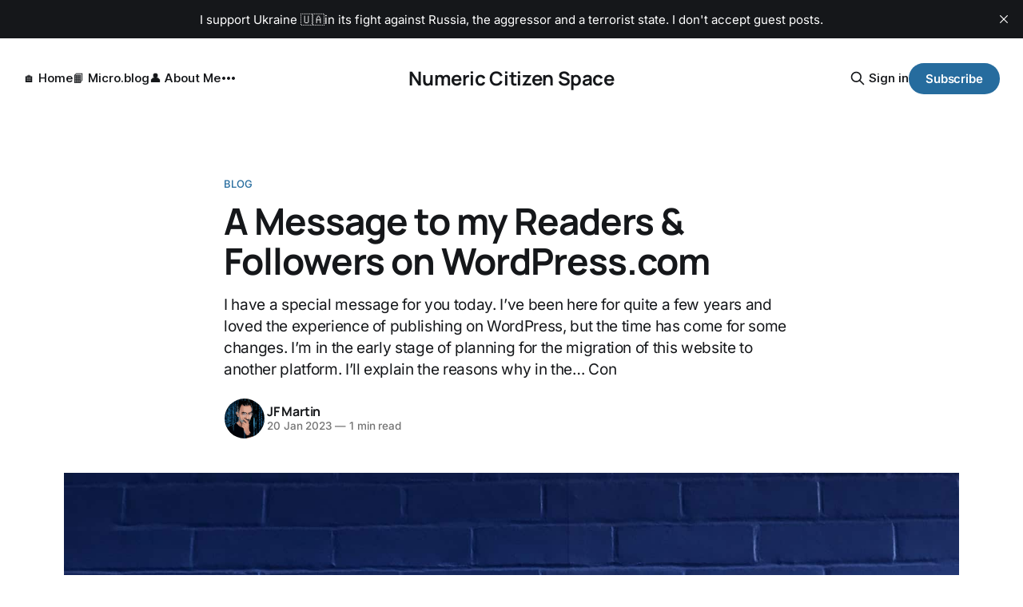

--- FILE ---
content_type: text/html; charset=utf-8
request_url: https://numericcitizen.me/a-message-to-my-readers-followers-on-wordpress-com/?ref=numeric-citizen-introspection
body_size: 7807
content:
<!DOCTYPE html>
<html lang="en">
<head>

    <title>A Message to my Readers &amp; Followers on WordPress.com - Numeric Citizen Blog</title>
    <meta charset="utf-8">
    <meta name="viewport" content="width=device-width, initial-scale=1.0">
    
    <link rel="preload" as="style" href="https://numericcitizen.me/assets/built/screen.css?v=a132fa8753">
    <link rel="preload" as="script" href="https://numericcitizen.me/assets/built/source.js?v=a132fa8753">
    
    <link rel="preload" as="font" type="font/woff2" href="https://numericcitizen.me/assets/fonts/inter-roman.woff2?v=a132fa8753" crossorigin="anonymous">
<style>
    @font-face {
        font-family: "Inter";
        font-style: normal;
        font-weight: 100 900;
        font-display: optional;
        src: url(https://numericcitizen.me/assets/fonts/inter-roman.woff2?v=a132fa8753) format("woff2");
        unicode-range: U+0000-00FF, U+0131, U+0152-0153, U+02BB-02BC, U+02C6, U+02DA, U+02DC, U+0304, U+0308, U+0329, U+2000-206F, U+2074, U+20AC, U+2122, U+2191, U+2193, U+2212, U+2215, U+FEFF, U+FFFD;
    }
</style>

    <link rel="stylesheet" type="text/css" href="https://numericcitizen.me/assets/built/screen.css?v=a132fa8753">

    <style>
        :root {
            --background-color: #ffffff
        }
    </style>

    <script>
        /* The script for calculating the color contrast has been taken from
        https://gomakethings.com/dynamically-changing-the-text-color-based-on-background-color-contrast-with-vanilla-js/ */
        var accentColor = getComputedStyle(document.documentElement).getPropertyValue('--background-color');
        accentColor = accentColor.trim().slice(1);

        if (accentColor.length === 3) {
            accentColor = accentColor[0] + accentColor[0] + accentColor[1] + accentColor[1] + accentColor[2] + accentColor[2];
        }

        var r = parseInt(accentColor.substr(0, 2), 16);
        var g = parseInt(accentColor.substr(2, 2), 16);
        var b = parseInt(accentColor.substr(4, 2), 16);
        var yiq = ((r * 299) + (g * 587) + (b * 114)) / 1000;
        var textColor = (yiq >= 128) ? 'dark' : 'light';

        document.documentElement.className = `has-${textColor}-text`;
    </script>

    <meta name="description" content="I have a special message for you today. I’ve been here for quite a few years and loved the experience of publishing on WordPress, but the time has come for some changes. I’m in the early stage of planning for the migration of this website to another platform. I’ll explain the reasons why in the… Con">
    <link rel="icon" href="https://numericcitizen.me/content/images/size/w256h256/2025/03/My-2021-Avatar-250x250@72DPI.png" type="image/png">
    <link rel="canonical" href="https://numericcitizen.me/a-message-to-my-readers-followers-on-wordpress-com/">
    <meta name="referrer" content="no-referrer-when-downgrade">
    
    <meta property="og:site_name" content="Numeric Citizen Space">
    <meta property="og:type" content="article">
    <meta property="og:title" content="A Message to my Readers &amp; Followers on WordPress.com">
    <meta property="og:description" content="I have a special message for you today. I’ve been here for quite a few years and loved the experience of publishing on WordPress, but the time has come for some changes. I’m in the earl…">
    <meta property="og:url" content="https://numericcitizen.me/a-message-to-my-readers-followers-on-wordpress-com/">
    <meta property="og:image" content="https://numericcitizen.me/content/images/numericcitizen.me/wp-content/uploads/2023/01/zf_ptlx_dkg.jpg">
    <meta property="article:published_time" content="2023-01-20T21:59:50.000Z">
    <meta property="article:modified_time" content="2023-03-23T16:47:56.000Z">
    <meta property="article:tag" content="Blog">
    
    <meta name="twitter:card" content="summary_large_image">
    <meta name="twitter:title" content="A Message to my Readers &amp; Followers on WordPress.com - Numeric Citizen Blog">
    <meta name="twitter:description" content="I have a special message for you today. I’ve been here for quite a few years and loved the experience of publishing on WordPress, but the time has come for some changes. I’m in the early stage of planning for the migration of this website to another platform. I’ll explain the reasons why in the… Con">
    <meta name="twitter:url" content="https://numericcitizen.me/a-message-to-my-readers-followers-on-wordpress-com/">
    <meta name="twitter:image" content="https://numericcitizen.me/content/images/numericcitizen.me/wp-content/uploads/2023/01/zf_ptlx_dkg.jpg&amp;w&#x3D;640">
    <meta name="twitter:label1" content="Written by">
    <meta name="twitter:data1" content="JF Martin">
    <meta name="twitter:label2" content="Filed under">
    <meta name="twitter:data2" content="Blog">
    <meta property="og:image:width" content="1200">
    <meta property="og:image:height" content="800">
    
    <script type="application/ld+json">
{
    "@context": "https://schema.org",
    "@type": "Article",
    "publisher": {
        "@type": "Organization",
        "name": "Numeric Citizen Space",
        "url": "https://numericcitizen.me/",
        "logo": {
            "@type": "ImageObject",
            "url": "https://numericcitizen.me/content/images/size/w256h256/2025/03/My-2021-Avatar-250x250@72DPI.png",
            "width": 60,
            "height": 60
        }
    },
    "author": {
        "@type": "Person",
        "name": "JF Martin",
        "image": {
            "@type": "ImageObject",
            "url": "https://numericcitizen.me/content/images/2021/11/My-2021-Avatar-500x500@72DPI.png",
            "width": 500,
            "height": 500
        },
        "url": "https://numericcitizen.me/author/jfmartin/",
        "sameAs": [
            "https://whois.numericcitizien.me",
            "https://bsky.app/profile/numericcitizen.me",
            "https://techhub.social/@numericcitizen",
            "https://www.youtube.com/channel/UCpdbqSdJxiT4FoaFCwgCtZw"
        ]
    },
    "headline": "A Message to my Readers &amp; Followers on WordPress.com - Numeric Citizen Blog",
    "url": "https://numericcitizen.me/a-message-to-my-readers-followers-on-wordpress-com/",
    "datePublished": "2023-01-20T21:59:50.000Z",
    "dateModified": "2023-03-23T16:47:56.000Z",
    "image": {
        "@type": "ImageObject",
        "url": "https://numericcitizen.me/content/images/size/w1200/wp-content/uploads/2023/01/zf_ptlx_dkg.jpg",
        "width": 1200,
        "height": 800
    },
    "keywords": "Blog",
    "description": "I have a special message for you today. I’ve been here for quite a few years and loved the experience of publishing on WordPress, but the time has come for some changes. I’m in the early stage of planning for the migration of this website to another platform. I’ll explain the reasons why in the… Con",
    "mainEntityOfPage": "https://numericcitizen.me/a-message-to-my-readers-followers-on-wordpress-com/"
}
    </script>

    <meta name="generator" content="Ghost 6.16">
    <link rel="alternate" type="application/rss+xml" title="Numeric Citizen Space" href="https://numericcitizen.me/rss/">
    <script defer src="https://cdn.jsdelivr.net/ghost/portal@~2.58/umd/portal.min.js" data-i18n="true" data-ghost="https://numericcitizen.me/" data-key="ce24dd1b75c48485a794b68a98" data-api="https://numeric-citizen-introspection.ghost.io/ghost/api/content/" data-locale="en" crossorigin="anonymous"></script><style id="gh-members-styles">.gh-post-upgrade-cta-content,
.gh-post-upgrade-cta {
    display: flex;
    flex-direction: column;
    align-items: center;
    font-family: -apple-system, BlinkMacSystemFont, 'Segoe UI', Roboto, Oxygen, Ubuntu, Cantarell, 'Open Sans', 'Helvetica Neue', sans-serif;
    text-align: center;
    width: 100%;
    color: #ffffff;
    font-size: 16px;
}

.gh-post-upgrade-cta-content {
    border-radius: 8px;
    padding: 40px 4vw;
}

.gh-post-upgrade-cta h2 {
    color: #ffffff;
    font-size: 28px;
    letter-spacing: -0.2px;
    margin: 0;
    padding: 0;
}

.gh-post-upgrade-cta p {
    margin: 20px 0 0;
    padding: 0;
}

.gh-post-upgrade-cta small {
    font-size: 16px;
    letter-spacing: -0.2px;
}

.gh-post-upgrade-cta a {
    color: #ffffff;
    cursor: pointer;
    font-weight: 500;
    box-shadow: none;
    text-decoration: underline;
}

.gh-post-upgrade-cta a:hover {
    color: #ffffff;
    opacity: 0.8;
    box-shadow: none;
    text-decoration: underline;
}

.gh-post-upgrade-cta a.gh-btn {
    display: block;
    background: #ffffff;
    text-decoration: none;
    margin: 28px 0 0;
    padding: 8px 18px;
    border-radius: 4px;
    font-size: 16px;
    font-weight: 600;
}

.gh-post-upgrade-cta a.gh-btn:hover {
    opacity: 0.92;
}</style><script async src="https://js.stripe.com/v3/"></script>
    <script defer src="https://cdn.jsdelivr.net/ghost/sodo-search@~1.8/umd/sodo-search.min.js" data-key="ce24dd1b75c48485a794b68a98" data-styles="https://cdn.jsdelivr.net/ghost/sodo-search@~1.8/umd/main.css" data-sodo-search="https://numeric-citizen-introspection.ghost.io/" data-locale="en" crossorigin="anonymous"></script>
    <script defer src="https://cdn.jsdelivr.net/ghost/announcement-bar@~1.1/umd/announcement-bar.min.js" data-announcement-bar="https://numericcitizen.me/" data-api-url="https://numericcitizen.me/members/api/announcement/" crossorigin="anonymous"></script>
    <link href="https://numericcitizen.me/webmentions/receive/" rel="webmention">
    <script defer src="/public/cards.min.js?v=a132fa8753"></script>
    <link rel="stylesheet" type="text/css" href="/public/cards.min.css?v=a132fa8753">
    <script defer src="/public/comment-counts.min.js?v=a132fa8753" data-ghost-comments-counts-api="https://numericcitizen.me/members/api/comments/counts/"></script>
    <script defer src="/public/member-attribution.min.js?v=a132fa8753"></script>
    <script defer src="/public/ghost-stats.min.js?v=a132fa8753" data-stringify-payload="false" data-datasource="analytics_events" data-storage="localStorage" data-host="https://numericcitizen.me/.ghost/analytics/api/v1/page_hit"  tb_site_uuid="db90e17a-b0ed-4eb3-8db1-a5b434dbead1" tb_post_uuid="2374797c-45af-4e87-b151-2d2c8cfbcc36" tb_post_type="post" tb_member_uuid="undefined" tb_member_status="undefined"></script><style>:root {--ghost-accent-color: #266C9E;}</style>
    <script defer data-domain="numeric-citizen-introspection.ghost.io" src="https://plausible.io/js/plausible.js"></script>
<style>
body.tag-hash-import-2023-04-27-08-21 figure.article-image {display:none;}
</style>

<!-- Cloudflare Web Analytics --><script defer src='https://static.cloudflareinsights.com/beacon.min.js' data-cf-beacon='{"token": "c84b86685b8346edab9916f1fee4340f"}'></script><!-- End Cloudflare Web Analytics -->


    <style>.sd-social-icon .sd-content ul li a.sd-button>span {
				margin-left: 0;
			}</style>
    <link rel="preconnect" href="https://fonts.bunny.net"><link rel="stylesheet" href="https://fonts.bunny.net/css?family=manrope:300,500,700|inter:400,500,600"><style>:root {--gh-font-heading: Manrope;--gh-font-body: Inter;}</style>

</head>
<body class="post-template tag-blog tag-hash-wp tag-hash-wp-post tag-hash-import-2023-03-23-12-41 tag-hash-numericcitizen gh-font-heading-manrope gh-font-body-inter has-sans-title has-sans-body">

<div class="gh-viewport">
    
    <header id="gh-navigation" class="gh-navigation is-middle-logo gh-outer">
    <div class="gh-navigation-inner gh-inner">

        <div class="gh-navigation-brand">
            <a class="gh-navigation-logo is-title" href="https://numericcitizen.me">
                    Numeric Citizen Space
            </a>
            <button class="gh-search gh-icon-button" aria-label="Search this site" data-ghost-search>
    <svg xmlns="http://www.w3.org/2000/svg" fill="none" viewBox="0 0 24 24" stroke="currentColor" stroke-width="2" width="20" height="20"><path stroke-linecap="round" stroke-linejoin="round" d="M21 21l-6-6m2-5a7 7 0 11-14 0 7 7 0 0114 0z"></path></svg></button>            <button class="gh-burger gh-icon-button" aria-label="Menu">
                <svg xmlns="http://www.w3.org/2000/svg" width="24" height="24" fill="currentColor" viewBox="0 0 256 256"><path d="M224,128a8,8,0,0,1-8,8H40a8,8,0,0,1,0-16H216A8,8,0,0,1,224,128ZM40,72H216a8,8,0,0,0,0-16H40a8,8,0,0,0,0,16ZM216,184H40a8,8,0,0,0,0,16H216a8,8,0,0,0,0-16Z"></path></svg>                <svg xmlns="http://www.w3.org/2000/svg" width="24" height="24" fill="currentColor" viewBox="0 0 256 256"><path d="M205.66,194.34a8,8,0,0,1-11.32,11.32L128,139.31,61.66,205.66a8,8,0,0,1-11.32-11.32L116.69,128,50.34,61.66A8,8,0,0,1,61.66,50.34L128,116.69l66.34-66.35a8,8,0,0,1,11.32,11.32L139.31,128Z"></path></svg>            </button>
        </div>

        <nav class="gh-navigation-menu">
            <ul class="nav">
    <li class="nav-home"><a href="https://numericcitizen.me/">🏠 Home</a></li>
    <li class="nav-micro-blog"><a href="https://blog.numericcitizen.me/">📙 Micro.blog</a></li>
    <li class="nav-about-me"><a href="https://whois.numericcitizen.me">👤 About Me</a></li>
    <li class="nav-ephemeral-scrapbook"><a href="https://numericcitizen.me/tag/ephemeral-scrapbook/">🖍️ Ephemeral Scrapbook</a></li>
    <li class="nav-rss-feeds"><a href="https://numericcitizen.me/rss-feeds/">🔗 RSS Feeds</a></li>
    <li class="nav-changelog"><a href="https://meta.numericcitizen.me/changelog/">⚙️ Changelog</a></li>
    <li class="nav-pixelfed"><a href="https://pixelfed.social/numericcitizen">📷 Pixelfed</a></li>
    <li class="nav-glass"><a href="https://glass.photo/numericcitizen">🏙 Glass</a></li>
    <li class="nav-donate"><a href="https://numericcitizen.me/#/portal/support">$ Donate</a></li>
</ul>

        </nav>

        <div class="gh-navigation-actions">
                <button class="gh-search gh-icon-button" aria-label="Search this site" data-ghost-search>
    <svg xmlns="http://www.w3.org/2000/svg" fill="none" viewBox="0 0 24 24" stroke="currentColor" stroke-width="2" width="20" height="20"><path stroke-linecap="round" stroke-linejoin="round" d="M21 21l-6-6m2-5a7 7 0 11-14 0 7 7 0 0114 0z"></path></svg></button>                <div class="gh-navigation-members">
                            <a href="#/portal/signin" data-portal="signin">Sign in</a>
                                <a class="gh-button" href="#/portal/signup" data-portal="signup">Subscribe</a>
                </div>
        </div>

    </div>
</header>

    

<main class="gh-main">

    <article class="gh-article post tag-blog tag-hash-wp tag-hash-wp-post tag-hash-import-2023-03-23-12-41 tag-hash-numericcitizen">

        <header class="gh-article-header gh-canvas">

                <a class="gh-article-tag" href="https://numericcitizen.me/tag/blog/">Blog</a>
            <h1 class="gh-article-title is-title">A Message to my Readers &amp; Followers on WordPress.com</h1>
                <p class="gh-article-excerpt is-body">I have a special message for you today. I’ve been here for quite a few years and loved the experience of publishing on WordPress, but the time has come for some changes. I’m in the early stage of planning for the migration of this website to another platform. I’ll explain the reasons why in the… Con</p>

            <div class="gh-article-meta">
                <div class="gh-article-author-image instapaper_ignore">
                            <a href="/author/jfmartin/">
                                <img class="author-profile-image" src="/content/images/size/w160/2021/11/My-2021-Avatar-500x500@72DPI.png" alt="JF Martin">
                            </a>
                </div>
                <div class="gh-article-meta-wrapper">
                    <h4 class="gh-article-author-name"><a href="/author/jfmartin/">JF Martin</a></h4>
                    <div class="gh-article-meta-content">
                        <time class="gh-article-meta-date" datetime="2023-01-20">20 Jan 2023</time>
                            <span class="gh-article-meta-length"><span class="bull">—</span> 1 min read</span>
                    </div>
                </div>
            </div>

                <figure class="gh-article-image">
        <img
            srcset="/content/images/size/w320/wp-content/uploads/2023/01/zf_ptlx_dkg.jpg 320w,
                    /content/images/size/w600/wp-content/uploads/2023/01/zf_ptlx_dkg.jpg 600w,
                    /content/images/size/w960/wp-content/uploads/2023/01/zf_ptlx_dkg.jpg 960w,
                    /content/images/size/w1200/wp-content/uploads/2023/01/zf_ptlx_dkg.jpg 1200w,
                    /content/images/size/w2000/wp-content/uploads/2023/01/zf_ptlx_dkg.jpg 2000w"
            sizes="(max-width: 1200px) 100vw, 1120px"
            src="/content/images/size/w1200/wp-content/uploads/2023/01/zf_ptlx_dkg.jpg"
            alt="white arrow painted on brick wall"
        >
    </figure>

        </header>

        <section class="gh-content gh-canvas is-body">
            <p>I have a special message for you today. I’ve been here for quite a few years and loved the experience of publishing on WordPress, but the time has come for some changes.</p><p>I’m in the early stage of planning for the migration of this website to another platform. I’ll explain the reasons why in the future in a more detailed article <a href="https://world.numericcitizen.io/meta?ref=numericcitizen.me">here</a>. Meanwhile, according to the WordPress.com service, there are 154 subscribers to this website, and I want to let you know that you should get ready to update your subscription and follow me on Ghost.</p><p>The process is easy (3 min max):</p><ul><li>Go to <a href="https://numericcitizen.me/" rel="noreferrer noopener">https://numericcitizen-introspection.blog</a></li><li>Locate the <strong><em>Subscribe</em></strong> button and subscribe, it’s free. If you want to contribute, you can subscribe to the paid version. It’s up to you.</li></ul><p>Following your subscription, you’ll receive a confirmation email. Just confirm your subscription, and you’re done. I won’t flood your Inbox, I promise. Not all posts will go out as newsletters or emails. I’ll continue to publish here on WordPress for now while I’m getting ready to move. I plan to use the same domain name (numericcitizen.me), so the migration process should be mostly transparent, except for a few visual changes. I’ll keep you posted on the migration status in the future.</p><p>If you have comments or questions, please use the comment section, and I’ll answer to the best of my knowledge. Thanks for your time and interest in my work.</p>
        </section>

    </article>

        <div class="gh-comments gh-canvas">
            
        <script defer src="https://cdn.jsdelivr.net/ghost/comments-ui@~1.3/umd/comments-ui.min.js" data-locale="en" data-ghost-comments="https://numericcitizen.me/" data-api="https://numeric-citizen-introspection.ghost.io/ghost/api/content/" data-admin="https://numeric-citizen-introspection.ghost.io/ghost/" data-key="ce24dd1b75c48485a794b68a98" data-title="null" data-count="true" data-post-id="641c812d022f30003d58d065" data-color-scheme="auto" data-avatar-saturation="60" data-accent-color="#266C9E" data-comments-enabled="all" data-publication="Numeric Citizen Space" crossorigin="anonymous"></script>
    
        </div>

</main>


            <section class="gh-container is-grid gh-outer">
                <div class="gh-container-inner gh-inner">
                    <h2 class="gh-container-title">Read more</h2>
                    <div class="gh-feed">
                            <article class="gh-card post">
    <a class="gh-card-link" href="/the-ephemeral-scrapbook-2026-01-18/">
            <figure class="gh-card-image">
                <img
                    srcset="/content/images/size/w160/format/webp/2026/01/_Apple-Sainte-Catherine-Montreal-Canada-opening-day-hero-optimised.jpg-1.jpg 160w,
                            /content/images/size/w320/format/webp/2026/01/_Apple-Sainte-Catherine-Montreal-Canada-opening-day-hero-optimised.jpg-1.jpg 320w,
                            /content/images/size/w600/format/webp/2026/01/_Apple-Sainte-Catherine-Montreal-Canada-opening-day-hero-optimised.jpg-1.jpg 600w,
                            /content/images/size/w960/format/webp/2026/01/_Apple-Sainte-Catherine-Montreal-Canada-opening-day-hero-optimised.jpg-1.jpg 960w,
                            /content/images/size/w1200/format/webp/2026/01/_Apple-Sainte-Catherine-Montreal-Canada-opening-day-hero-optimised.jpg-1.jpg 1200w,
                            /content/images/size/w2000/format/webp/2026/01/_Apple-Sainte-Catherine-Montreal-Canada-opening-day-hero-optimised.jpg-1.jpg 2000w"
                    sizes="320px"
                    src="/content/images/size/w600/2026/01/_Apple-Sainte-Catherine-Montreal-Canada-opening-day-hero-optimised.jpg-1.jpg"
                    alt="The Ephemeral Scrapbook — 2026.01.18"
                    loading="lazy"
                >
            </figure>
        <div class="gh-card-wrapper">
            <h3 class="gh-card-title is-title">The Ephemeral Scrapbook — 2026.01.18</h3>
                <p class="gh-card-excerpt is-body">First edition of 2026. I’m officially part of the Secret Internet Curators or SIC. This newsletter is the fruit of my hard labour as a member of the SIC team.🕵🏻‍♂️</p>
            <footer class="gh-card-meta">
<!--
             -->
                    <span class="gh-card-author">By JF Martin</span>
                    <time class="gh-card-date" datetime="2026-01-18">18 Jan 2026</time>
                <!--
         --></footer>
        </div>
    </a>
</article>
                            <article class="gh-card post">
    <a class="gh-card-link" href="/my-visit-to-the-new-apple-store-on-ste-catherine-in-montreal/">
            <figure class="gh-card-image">
                <img
                    srcset="/content/images/size/w160/format/webp/2026/01/_Apple-Sainte-Catherine-Montreal-Canada-opening-day-hero-optimised.jpg.jpg 160w,
                            /content/images/size/w320/format/webp/2026/01/_Apple-Sainte-Catherine-Montreal-Canada-opening-day-hero-optimised.jpg.jpg 320w,
                            /content/images/size/w600/format/webp/2026/01/_Apple-Sainte-Catherine-Montreal-Canada-opening-day-hero-optimised.jpg.jpg 600w,
                            /content/images/size/w960/format/webp/2026/01/_Apple-Sainte-Catherine-Montreal-Canada-opening-day-hero-optimised.jpg.jpg 960w,
                            /content/images/size/w1200/format/webp/2026/01/_Apple-Sainte-Catherine-Montreal-Canada-opening-day-hero-optimised.jpg.jpg 1200w,
                            /content/images/size/w2000/format/webp/2026/01/_Apple-Sainte-Catherine-Montreal-Canada-opening-day-hero-optimised.jpg.jpg 2000w"
                    sizes="320px"
                    src="/content/images/size/w600/2026/01/_Apple-Sainte-Catherine-Montreal-Canada-opening-day-hero-optimised.jpg.jpg"
                    alt="My Visit to the New Apple Store on Ste-Catherine in Montreal"
                    loading="lazy"
                >
            </figure>
        <div class="gh-card-wrapper">
            <h3 class="gh-card-title is-title">My Visit to the New Apple Store on Ste-Catherine in Montreal</h3>
                    <p class="gh-card-excerpt is-body">On a snowy, rather grey day, lacking luminosity, I paid a visit to the new Apple Store on Ste-Catherine Street in downtown Montreal. Here are a few observations.

It feels so different, much warmer, more welcoming. I took a few images with my aging iPhone 15 Pro Max so you</p>
            <footer class="gh-card-meta">
<!--
             -->
                    <span class="gh-card-author">By JF Martin</span>
                    <time class="gh-card-date" datetime="2026-01-17">17 Jan 2026</time>
                <!--
         --></footer>
        </div>
    </a>
</article>
                            <article class="gh-card post">
    <a class="gh-card-link" href="/ai-in-2026-its-about-connecting-the-dots/">
            <figure class="gh-card-image">
                <img
                    srcset="/content/images/size/w160/format/webp/2025/12/_2026-AI.png 160w,
                            /content/images/size/w320/format/webp/2025/12/_2026-AI.png 320w,
                            /content/images/size/w600/format/webp/2025/12/_2026-AI.png 600w,
                            /content/images/size/w960/format/webp/2025/12/_2026-AI.png 960w,
                            /content/images/size/w1200/format/webp/2025/12/_2026-AI.png 1200w,
                            /content/images/size/w2000/format/webp/2025/12/_2026-AI.png 2000w"
                    sizes="320px"
                    src="/content/images/size/w600/2025/12/_2026-AI.png"
                    alt="AI in 2026: It&#x27;s About Connecting The Dots"
                    loading="lazy"
                >
            </figure>
        <div class="gh-card-wrapper">
            <h3 class="gh-card-title is-title">AI in 2026: It&#x27;s About Connecting The Dots</h3>
                <p class="gh-card-excerpt is-body">Understanding, learning, and exploring the digital landscape in the age of AI.</p>
            <footer class="gh-card-meta">
<!--
             -->
                    <span class="gh-card-author">By JF Martin</span>
                    <time class="gh-card-date" datetime="2025-12-30">30 Dec 2025</time>
                <!--
         --></footer>
        </div>
    </a>
</article>
                            <article class="gh-card post featured">
    <a class="gh-card-link" href="/the-ephemeral-scrapbook-edition-2025-52/">
            <figure class="gh-card-image">
                <img
                    srcset="/content/images/size/w160/format/webp/2025/12/2025-by-ai.0be48d9053034ac2bd3ca3a405dd2527.png 160w,
                            /content/images/size/w320/format/webp/2025/12/2025-by-ai.0be48d9053034ac2bd3ca3a405dd2527.png 320w,
                            /content/images/size/w600/format/webp/2025/12/2025-by-ai.0be48d9053034ac2bd3ca3a405dd2527.png 600w,
                            /content/images/size/w960/format/webp/2025/12/2025-by-ai.0be48d9053034ac2bd3ca3a405dd2527.png 960w,
                            /content/images/size/w1200/format/webp/2025/12/2025-by-ai.0be48d9053034ac2bd3ca3a405dd2527.png 1200w,
                            /content/images/size/w2000/format/webp/2025/12/2025-by-ai.0be48d9053034ac2bd3ca3a405dd2527.png 2000w"
                    sizes="320px"
                    src="/content/images/size/w600/2025/12/2025-by-ai.0be48d9053034ac2bd3ca3a405dd2527.png"
                    alt="The Ephemeral Scrapbook — Edition 2025-52"
                    loading="lazy"
                >
            </figure>
        <div class="gh-card-wrapper">
            <h3 class="gh-card-title is-title">The Ephemeral Scrapbook — Edition 2025-52</h3>
                <p class="gh-card-excerpt is-body">That’s the last one for 2025. Happy New Year! See you on the other side! 🥂🪩</p>
            <footer class="gh-card-meta">
<!--
             -->
                    <span class="gh-card-author">By JF Martin</span>
                    <time class="gh-card-date" datetime="2025-12-27">27 Dec 2025</time>
                <!--
         --></footer>
        </div>
    </a>
</article>
                    </div>
                </div>
            </section>

    
    <footer class="gh-footer gh-outer">
    <div class="gh-footer-inner gh-inner">

        <div class="gh-footer-bar">
            <span class="gh-footer-logo is-title">
                    Numeric Citizen Space
            </span>
            <nav class="gh-footer-menu">
                <ul class="nav">
    <li class="nav-who-is-numeric-citizen"><a href="https://whois.numericcitizen.me/">Who is Numeric Citizen</a></li>
    <li class="nav-hub"><a href="https://hub.numericcitizen.me/">Hub</a></li>
    <li class="nav-blog"><a href="https://blog.numericcitizen.me/">Blog</a></li>
</ul>

            </nav>
            <div class="gh-footer-copyright">
                Powered by <a href="https://ghost.org/" target="_blank" rel="noopener">Ghost</a>
            </div>
        </div>

                <section class="gh-footer-signup">
                    <h2 class="gh-footer-signup-header is-title">
                        Numeric Citizen Space
                    </h2>
                    <p class="gh-footer-signup-subhead is-body">
                        The digital space for a compulsive contributor. Home of an Apple fan and a digital nomad.
                    </p>
                    <form class="gh-form" data-members-form>
    <input class="gh-form-input" id="footer-email" name="email" type="email" placeholder="jamie@example.com" required data-members-email>
    <button class="gh-button" type="submit" aria-label="Subscribe">
        <span><span>Subscribe</span> <svg xmlns="http://www.w3.org/2000/svg" width="32" height="32" fill="currentColor" viewBox="0 0 256 256"><path d="M224.49,136.49l-72,72a12,12,0,0,1-17-17L187,140H40a12,12,0,0,1,0-24H187L135.51,64.48a12,12,0,0,1,17-17l72,72A12,12,0,0,1,224.49,136.49Z"></path></svg></span>
        <svg xmlns="http://www.w3.org/2000/svg" height="24" width="24" viewBox="0 0 24 24">
    <g stroke-linecap="round" stroke-width="2" fill="currentColor" stroke="none" stroke-linejoin="round" class="nc-icon-wrapper">
        <g class="nc-loop-dots-4-24-icon-o">
            <circle cx="4" cy="12" r="3"></circle>
            <circle cx="12" cy="12" r="3"></circle>
            <circle cx="20" cy="12" r="3"></circle>
        </g>
        <style data-cap="butt">
            .nc-loop-dots-4-24-icon-o{--animation-duration:0.8s}
            .nc-loop-dots-4-24-icon-o *{opacity:.4;transform:scale(.75);animation:nc-loop-dots-4-anim var(--animation-duration) infinite}
            .nc-loop-dots-4-24-icon-o :nth-child(1){transform-origin:4px 12px;animation-delay:-.3s;animation-delay:calc(var(--animation-duration)/-2.666)}
            .nc-loop-dots-4-24-icon-o :nth-child(2){transform-origin:12px 12px;animation-delay:-.15s;animation-delay:calc(var(--animation-duration)/-5.333)}
            .nc-loop-dots-4-24-icon-o :nth-child(3){transform-origin:20px 12px}
            @keyframes nc-loop-dots-4-anim{0%,100%{opacity:.4;transform:scale(.75)}50%{opacity:1;transform:scale(1)}}
        </style>
    </g>
</svg>        <svg class="checkmark" xmlns="http://www.w3.org/2000/svg" viewBox="0 0 52 52">
    <path class="checkmark__check" fill="none" d="M14.1 27.2l7.1 7.2 16.7-16.8"/>
    <style>
        .checkmark {
            width: 40px;
            height: 40px;
            display: block;
            stroke-width: 2.5;
            stroke: currentColor;
            stroke-miterlimit: 10;
        }

        .checkmark__check {
            transform-origin: 50% 50%;
            stroke-dasharray: 48;
            stroke-dashoffset: 48;
            animation: stroke .3s cubic-bezier(0.650, 0.000, 0.450, 1.000) forwards;
        }

        @keyframes stroke {
            100% { stroke-dashoffset: 0; }
        }
    </style>
</svg>    </button>
    <p data-members-error></p>
</form>                </section>

    </div>
</footer>    
</div>

    <div class="pswp" tabindex="-1" role="dialog" aria-hidden="true">
    <div class="pswp__bg"></div>

    <div class="pswp__scroll-wrap">
        <div class="pswp__container">
            <div class="pswp__item"></div>
            <div class="pswp__item"></div>
            <div class="pswp__item"></div>
        </div>

        <div class="pswp__ui pswp__ui--hidden">
            <div class="pswp__top-bar">
                <div class="pswp__counter"></div>

                <button class="pswp__button pswp__button--close" title="Close (Esc)"></button>
                <button class="pswp__button pswp__button--share" title="Share"></button>
                <button class="pswp__button pswp__button--fs" title="Toggle fullscreen"></button>
                <button class="pswp__button pswp__button--zoom" title="Zoom in/out"></button>

                <div class="pswp__preloader">
                    <div class="pswp__preloader__icn">
                        <div class="pswp__preloader__cut">
                            <div class="pswp__preloader__donut"></div>
                        </div>
                    </div>
                </div>
            </div>

            <div class="pswp__share-modal pswp__share-modal--hidden pswp__single-tap">
                <div class="pswp__share-tooltip"></div>
            </div>

            <button class="pswp__button pswp__button--arrow--left" title="Previous (arrow left)"></button>
            <button class="pswp__button pswp__button--arrow--right" title="Next (arrow right)"></button>

            <div class="pswp__caption">
                <div class="pswp__caption__center"></div>
            </div>
        </div>
    </div>
</div>
<script src="https://numericcitizen.me/assets/built/source.js?v=a132fa8753"></script>

<script src="https://tinylytics.app/embed/StZ_YzrCzLZKqQAz1h4s.js" defer></script>

</body>
</html>
